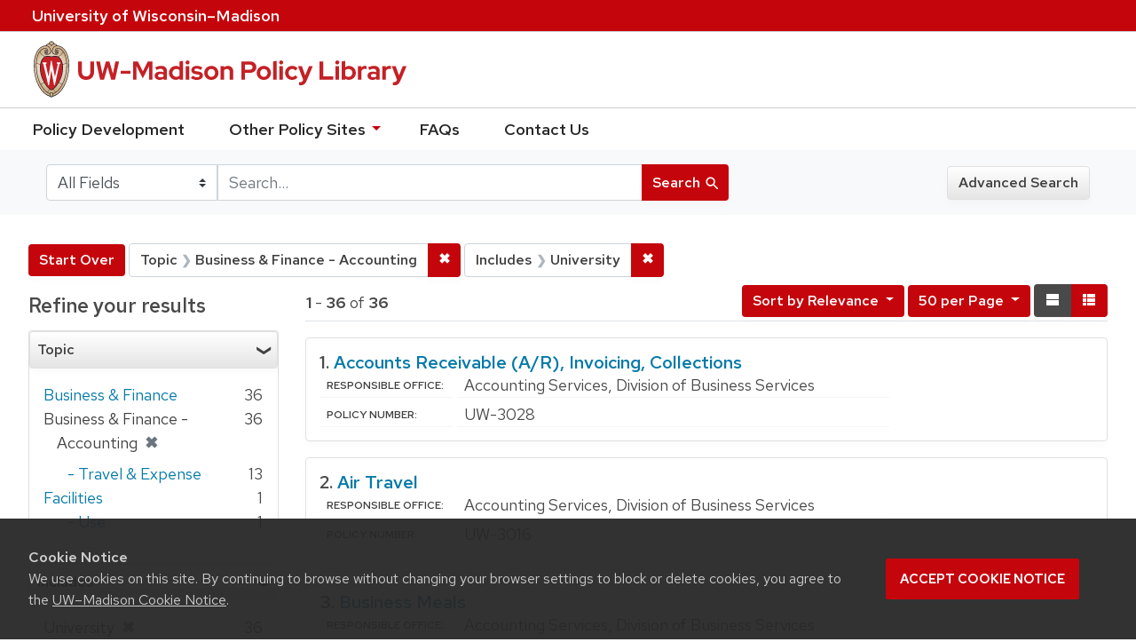

--- FILE ---
content_type: text/html; charset=utf-8
request_url: https://policy.wisc.edu/?f%5Bcategory_ssim%5D%5B%5D=Business+%26+Finance+-+Accounting&f%5Bpolicyscope_ssim%5D%5B%5D=University&per_page=50&q=&search_field=all_fields&sort=score+desc%2C+policytitle_ssi+asc
body_size: 55258
content:

<!DOCTYPE html>
<html class="no-js" lang="en">
  <head>
    <meta charset="utf-8">
    <meta http-equiv="Content-Type" content="text/html; charset=utf-8">
    <meta name="viewport" content="width=device-width, initial-scale=1, shrink-to-fit=no">
    <meta http-equiv="X-UA-Compatible" content="IE=edge">
    <title>Topic: Business &amp; Finance - Accounting / Includes: University - UW-Madison Policy Library Search Results</title>
    <link href="https://policy.wisc.edu/library/opensearch.xml" title="UW-Madison Policy Library" type="application/opensearchdescription+xml" rel="search" />
    <link rel="shortcut icon" type="image/x-icon" href="/assets/favicon-c706bf580891af91f8e187e953cf4daed10e1f2df0e20e627f3729c77d0cbc53.ico" />
    <link href="https://fonts.googleapis.com/icon?family=Material+Icons" rel="stylesheet">
    <link rel="stylesheet" crossorigin href="https://cdn.wisc.cloud/fonts/uw-rh/fonts-woff2.0.0.1.css">
    <link rel="stylesheet" media="all" href="/assets/application-6fbb13c2047d9296329fe3f63bb3c7874811807675deef9e78a3f4def9f0158b.css" />
    <script src="/assets/application-58c7e1ba8818f8859bdb2072b8f925105e0acdbf8c7c938258b44bef2cd3e6d4.js"></script>
    <meta name="csrf-param" content="authenticity_token" />
<meta name="csrf-token" content="ZwNrDr8Wl4jacrVMNgFu5JXpgRemC6kN1ewOCMX7FrByUSo6MisH7dK/3bdNNyCcUCkaRBLE2fDz75L/qSplTA==" />
      <meta name="totalResults" content="36" />
<meta name="startIndex" content="0" />
<meta name="itemsPerPage" content="50" />

  <link rel="alternate" type="application/rss+xml" title="RSS for results" href="/library.rss?f%5Bcategory_ssim%5D%5B%5D=Business+%26+Finance+-+Accounting&amp;f%5Bpolicyscope_ssim%5D%5B%5D=University&amp;per_page=50&amp;q=&amp;search_field=all_fields&amp;sort=score+desc%2C+policytitle_ssi+asc" />
  <link rel="alternate" type="application/atom+xml" title="Atom for results" href="/library.atom?f%5Bcategory_ssim%5D%5B%5D=Business+%26+Finance+-+Accounting&amp;f%5Bpolicyscope_ssim%5D%5B%5D=University&amp;per_page=50&amp;q=&amp;search_field=all_fields&amp;sort=score+desc%2C+policytitle_ssi+asc" />
  <link rel="alternate" type="application/json" title="JSON" href="/library.json?f%5Bcategory_ssim%5D%5B%5D=Business+%26+Finance+-+Accounting&amp;f%5Bpolicyscope_ssim%5D%5B%5D=University&amp;per_page=50&amp;q=&amp;search_field=all_fields&amp;sort=score+desc%2C+policytitle_ssi+asc" />

      <script async src="https://www.googletagmanager.com/gtag/js?id=G-8GY8VWD8T5"></script>
      <script src="https://cdn.wisc.cloud/cookie-consent/uwcookieconsent.min.js"></script>
      <script>
        window.dataLayer = window.dataLayer || [];
        function gtag(){dataLayer.push(arguments);}
        gtag('js', new Date());
        gtag('config', 'G-8GY8VWD8T5', {'cookie_domain': 'policy.wisc.edu'});
      </script>
  </head>
  <body class="blacklight-catalog blacklight-catalog-index">
    <div id="skip-link">
      <a class="element-invisible element-focusable rounded-bottom py-2 px-3" data-turbolinks="false" href="#search_field">Skip to search</a>
      <a class="element-invisible element-focusable rounded-bottom py-2 px-3" data-turbolinks="false" href="#main-container">Skip to main content</a>
          <a class="element-invisible element-focusable rounded-bottom py-2 px-3" data-turbolinks="false" href="#documents">Skip to first result</a>

    </div>
    <nav class="navbar navbar-expand-md navbar-dark bg-dark topbar" role="navigation" aria-label="Utility menu">
  <div class="container">
    <a href="http://www.wisc.edu">University <span>of</span> Wisconsin–Madison</a>
  </div>
</nav>

<div id="mobile_nav" role="navigation" aria-hidden="false" aria-selected="true">
    <h1>UW&ndash;Madison Privacy Library</h1>
<nav>
    <ul>
        <li><a href="https://development.policy.wisc.edu">Policy Development</a></li>
        <li><a id="sub_nav" href='#' aria-expanded="false" aria-controls="sub_menu">Other Policy Sites <span class='material-icons'>chevron_right</span></a>
            <ul id="sub_menu">
                <li><a id="back_nav" href='#'><span class='material-icons'>chevron_left</span>Back</a>
                <li><a href="https://docs.legis.wisconsin.gov/statutes/statutes/36">Wisconsin Statutes</a></li>
                <li><a href="https://docs.legis.wisconsin.gov/code/admin_code/uws">University of Wisconsin System (UWS) Administrative Code</a></li>
                <li><a href="https://www.wisconsin.edu/regents/policies/">UW System Board of Regents Policies</a></li>
                <li><a href="https://www.wisconsin.edu/uw-policies/uw-system-administrative-policies/">UW System Administrative Policies &amp; Procedures</a></li>
            </ul>
        </li>
        <li><a href="https://development.policy.wisc.edu/frequently-asked-questions-faqs/">FAQs</a></li>
        <li><a href="https://development.policy.wisc.edu/contact-us/">Contact Us</a></li>
    </ul>
</nav>
</div>

<div class="main_nav logo-crest">
    <div id="mobile_overlay"></div>
    <div class="app_header container">
      <button id="menu_btn" aria-label="Hide/Show Site Menu" aria-expanded="false" aria-controls="mobile_nav"><span class="material-icons">menu</span></button>
      <h1 class="primary_logo"><a data-turbolinks="false" href="/"> 
          <span class="hide_text">UW-Madison Policy Library</span>
          <img alt="" src="/assets/policy_library-97345ea6a79605aad32036b2980be25d8f5a3855bce5384f1dfc78d817c68aa7.svg" />
</a>      </h1>
    </div>
</div>
<!--Left blank to remove login button-->
<nav class="nav_links">
    <ul>
        <li><a href="https://development.policy.wisc.edu">Policy Development</a></li>
        <li>
            <ul id="other-policy-menu" class="drop-menu">
                <li class="menu">
                <a aria-haspopup="true" href="#">Other Policy Sites <svg xmlns="http://www.w3.org/2000/svg" height="20" width="20"><path d="M0 0h24v24H0z" fill="none"/><path d="M7 10l5 5 5-5z"/></svg></a>
                <ul class="submenu" aria-label="submenu">
                    <li><a href="https://docs.legis.wisconsin.gov/statutes/statutes/36">Wisconsin Statutes</a></li>
                    <li><a href="https://docs.legis.wisconsin.gov/code/admin_code/uws">University of Wisconsin System (UWS) Administrative Code</a></li>
                    <li><a href="https://www.wisconsin.edu/regents/policies/">UW System Board of Regents Policies</a></li>
                    <li><a href="https://www.wisconsin.edu/uw-policies/uw-system-administrative-policies/">UW System Administrative Policies &amp; Procedures</a></li>
                </ul>
                </li>
            </ul>
        </li>
        <li><a href="https://development.policy.wisc.edu/frequently-asked-questions-faqs/">FAQs</a></li>
        <li><a href="https://development.policy.wisc.edu/contact-us/">Contact Us</a></li>
    </ul>
</nav>

<div class="navbar-search navbar navbar-light bg-light" role="navigation">
  <div class="container">
    
  <form class="search-query-form" role="search" action="https://policy.wisc.edu/" accept-charset="UTF-8" method="get"><input name="utf8" type="hidden" value="&#x2713;" />
    <input type="hidden" name="f[category_ssim][]" value="Business &amp; Finance - Accounting" />
<input type="hidden" name="f[policyscope_ssim][]" value="University" />
<input type="hidden" name="per_page" value="50" />
<input type="hidden" name="sort" value="score desc, policytitle_ssi asc" />
      <label for="search_field" class="sr-only">Search in</label>
    <div class="input-group">
          <select name="search_field" id="search_field" title="Targeted search options" class="custom-select search-field"><option value="all fields">All Fields</option>
<option value="title">Title</option>
<option value="policy details">Policy Details</option>
<option value="policy number">Policy Number</option>
<option value="responsible office">Responsible Office</option></select>

      <label for="q" class="sr-only">search for</label>
      <input type="text" name="q" id="q" value="" placeholder="Search..." class="search-q q form-control rounded-0" data-autocomplete-enabled="false" data-autocomplete-path="/library/suggest" />

      <span class="input-group-append">
        <button type="submit" class="btn btn-primary search-btn" id="search">
          <span class="submit-search-text">Search</span>
          <span class="blacklight-icons" aria-hidden="true"><?xml version="1.0"?>
<svg width="24" height="24" viewBox="0 0 20 20" role="img" aria-label="search icon">
  <path fill="none" d="M0 0h24v24H0V0z"/>
  <path d="M15.5 14h-.79l-.28-.27C15.41 12.59 16 11.11 16 9.5 16 5.91 13.09 3 9.5 3S3 5.91 3 9.5 5.91 16 9.5 16c1.61 0 3.09-.59 4.23-1.57l.27.28v.79l5 4.99L20.49 19l-4.99-5zm-6 0C7.01 14 5 11.99 5 9.5S7.01 5 9.5 5 14 7.01 14 9.5 11.99 14 9.5 14z"/>
</svg>
</span>
        </button>
      </span>
    </div>
</form>  <div>
    <a class="advanced_search btn btn-secondary" href="/advanced">Advanced Search</a>
  </div>

  </div>
</div>

  <main id="main-container" class="container" role="main" aria-label="Main content">
      <h1 class="sr-only top-content-title">Search</h1>

    <div id="appliedParams" class="clearfix constraints-container">
    <h2 class="sr-only">Search Constraints</h2>

    <a class="catalog_startOverLink btn btn-primary" href="/">Start Over</a>
    <span class="constraints-label sr-only">You searched for:</span>
    
<span class="btn-group applied-filter constraint filter filter-category_ssim">
  <span class="constraint-value btn btn-outline-secondary btn-disabled">
      <span class="filter-name">Topic</span>
      <span class="filter-value" title="Business &amp;amp; Finance - Accounting">Business &amp; Finance - Accounting</span>
  </span>

    <a class="btn btn-outline-secondary remove" href="/?f%5Bpolicyscope_ssim%5D%5B%5D=University&amp;per_page=50&amp;q=&amp;search_field=all_fields&amp;sort=score+desc%2C+policytitle_ssi+asc"><span class="remove-icon">✖</span><span class="sr-only">Remove constraint Topic: Business &amp; Finance - Accounting</span></a>
</span>


<span class="btn-group applied-filter constraint filter filter-policyscope_ssim">
  <span class="constraint-value btn btn-outline-secondary btn-disabled">
      <span class="filter-name">Includes</span>
      <span class="filter-value" title="University">University</span>
  </span>

    <a class="btn btn-outline-secondary remove" href="/?f%5Bcategory_ssim%5D%5B%5D=Business+%26+Finance+-+Accounting&amp;per_page=50&amp;q=&amp;search_field=all_fields&amp;sort=score+desc%2C+policytitle_ssi+asc"><span class="remove-icon">✖</span><span class="sr-only">Remove constraint Includes: University</span></a>
</span>

  </div>



    <div class="row">
  <div class="col-md-12">
    <div id="main-flashes">
      <div class="flash_messages">
</div>

    </div>
  </div>
</div>


    <div class="row">
          <section id="content" class="col-lg-9 order-last" aria-label="search results">
      
  




<div id="sortAndPerPage" class="sort-pagination clearfix">
      <div class="page-links">
      <span class="page-entries">
        <strong>1</strong> - <strong>36</strong> of <strong>36</strong>
      </span>
    </div> 

  <div class="search-widgets float-md-right"><div id="sort-dropdown" class="sort-dropdown btn-group">
  <button type="button" class="btn btn-outline-secondary dropdown-toggle" data-toggle="dropdown" aria-expanded="false">
      Sort<span class="d-none d-sm-inline"> by Relevance</span> <span class="caret"></span>
  </button>

  <div class="dropdown-menu" role="menu">
      <a class="dropdown-item" href="/?f%5Bcategory_ssim%5D%5B%5D=Business+%26+Finance+-+Accounting&amp;f%5Bpolicyscope_ssim%5D%5B%5D=University&amp;per_page=50&amp;q=&amp;search_field=all_fields&amp;sort=score+desc%2C+policytitle_ssi+asc">Relevance</a>
      <a class="dropdown-item" href="/?f%5Bcategory_ssim%5D%5B%5D=Business+%26+Finance+-+Accounting&amp;f%5Bpolicyscope_ssim%5D%5B%5D=University&amp;per_page=50&amp;q=&amp;search_field=all_fields&amp;sort=policytitle_ssi+asc%2C+effectivedate_dtsi+desc">Title</a>
      <a class="dropdown-item" href="/?f%5Bcategory_ssim%5D%5B%5D=Business+%26+Finance+-+Accounting&amp;f%5Bpolicyscope_ssim%5D%5B%5D=University&amp;per_page=50&amp;q=&amp;search_field=all_fields&amp;sort=policynumber_is+asc">Policy number</a>
  </div>
</div>

<span class="sr-only">Number of results to display per page</span>
<div id="per_page-dropdown" class="per-page-dropdown btn-group">
  <button type="button" class="btn btn-outline-secondary dropdown-toggle" data-toggle="dropdown" aria-expanded="false">
    50 per Page <span class="caret"></span>
  </button>
  <div class="dropdown-menu dropdown-menu-right" role="menu">
      <a class="dropdown-item" href="/?f%5Bcategory_ssim%5D%5B%5D=Business+%26+Finance+-+Accounting&amp;f%5Bpolicyscope_ssim%5D%5B%5D=University&amp;per_page=10&amp;q=&amp;search_field=all_fields&amp;sort=score+desc%2C+policytitle_ssi+asc">10<span class="sr-only"> per Page</span></a>
      <a class="dropdown-item" href="/?f%5Bcategory_ssim%5D%5B%5D=Business+%26+Finance+-+Accounting&amp;f%5Bpolicyscope_ssim%5D%5B%5D=University&amp;per_page=20&amp;q=&amp;search_field=all_fields&amp;sort=score+desc%2C+policytitle_ssi+asc">20<span class="sr-only"> per Page</span></a>
      <a class="dropdown-item" href="/?f%5Bcategory_ssim%5D%5B%5D=Business+%26+Finance+-+Accounting&amp;f%5Bpolicyscope_ssim%5D%5B%5D=University&amp;per_page=50&amp;q=&amp;search_field=all_fields&amp;sort=score+desc%2C+policytitle_ssi+asc">50<span class="sr-only"> per Page</span></a>
      <a class="dropdown-item" href="/?f%5Bcategory_ssim%5D%5B%5D=Business+%26+Finance+-+Accounting&amp;f%5Bpolicyscope_ssim%5D%5B%5D=University&amp;per_page=100&amp;q=&amp;search_field=all_fields&amp;sort=score+desc%2C+policytitle_ssi+asc">100<span class="sr-only"> per Page</span></a>
  </div>
</div>

<div class="view-type">
  <span class="sr-only">View results as: </span>
  <div class="view-type-group btn-group">
      <a title="Normal" class="btn btn-outline-secondary view-type-list active" href="/?f%5Bcategory_ssim%5D%5B%5D=Business+%26+Finance+-+Accounting&amp;f%5Bpolicyscope_ssim%5D%5B%5D=University&amp;per_page=50&amp;q=&amp;search_field=all_fields&amp;sort=score+desc%2C+policytitle_ssi+asc&amp;view=list">
        <span class="blacklight-icons"><?xml version="1.0"?>
<svg height="24" width="24" role="img" aria-label="change to list view">
  <path d="M0 0h24v24H0z" fill="none"/>
  <path d="M4 18h17v-6H4v6zM4 5v6h17V5H4z"/>
</svg>
</span>
        <span class="caption">Normal</span>
</a>      <a title="Compact" class="btn btn-outline-secondary view-type-brief " href="/?f%5Bcategory_ssim%5D%5B%5D=Business+%26+Finance+-+Accounting&amp;f%5Bpolicyscope_ssim%5D%5B%5D=University&amp;per_page=50&amp;q=&amp;search_field=all_fields&amp;sort=score+desc%2C+policytitle_ssi+asc&amp;view=brief">
        <span class="blacklight-icons"><?xml version="1.0"?>
<svg height="24" width="24" role="img" aria-label="change to brief view">
  <path d="M0 0h24v24H0z" fill="none"/>
  <path d="M4 14h4v-4H4v4zm0 5h4v-4H4v4zM4 9h4V5H4v4zm5 5h12v-4H9v4zm0 5h12v-4H9v4zM9 5v4h12V5H9z"/>
</svg>
</span>
        <span class="caption">Compact</span>
</a>  </div>
</div>
</div>
</div>


<h2 class="sr-only">Search Results</h2>

  <div id="documents" class="documents-list">
  <article class="article blacklight-catalog document-position-0 document-list" data-document-counter="0" itemscope itemtype="http://schema.org/Thing">
  <header class="documentHeader row">

  <h3 class="index_title document-title-heading col-md-12">
      <span class="document-counter">
        1. 
      </span>
    <a data-context-href="/library/UW-3028/track?counter=1&amp;per_page=50&amp;search_id=249997683" href="/library/UW-3028">Accounts Receivable (A/R), Invoicing, Collections</a>
  </h3>

  

</header>


<dl class="document-metadata dl-invert row">

	    <dt class="blacklight-responsibleoffice_tesi">Responsible Office:</dt>
	    <dd class="blacklight-responsibleoffice_tesi">Accounting Services, Division of Business Services</dd>
	    <dt class="blacklight-policynumberdisplay_ss">Policy Number:</dt>
	    <dd class="blacklight-policynumberdisplay_ss">UW-3028</dd>

</dl>

</article><article class="article blacklight-catalog document-position-1 document-list" data-document-counter="1" itemscope itemtype="http://schema.org/Thing">
  <header class="documentHeader row">

  <h3 class="index_title document-title-heading col-md-12">
      <span class="document-counter">
        2. 
      </span>
    <a data-context-href="/library/UW-3016/track?counter=2&amp;per_page=50&amp;search_id=249997683" href="/library/UW-3016">Air Travel</a>
  </h3>

  

</header>


<dl class="document-metadata dl-invert row">

	    <dt class="blacklight-responsibleoffice_tesi">Responsible Office:</dt>
	    <dd class="blacklight-responsibleoffice_tesi">Accounting Services, Division of Business Services</dd>
	    <dt class="blacklight-policynumberdisplay_ss">Policy Number:</dt>
	    <dd class="blacklight-policynumberdisplay_ss">UW-3016</dd>

</dl>

</article><article class="article blacklight-catalog document-position-2 document-list" data-document-counter="2" itemscope itemtype="http://schema.org/Thing">
  <header class="documentHeader row">

  <h3 class="index_title document-title-heading col-md-12">
      <span class="document-counter">
        3. 
      </span>
    <a data-context-href="/library/UW-3039/track?counter=3&amp;per_page=50&amp;search_id=249997683" href="/library/UW-3039">Business Meals</a>
  </h3>

  

</header>


<dl class="document-metadata dl-invert row">

	    <dt class="blacklight-responsibleoffice_tesi">Responsible Office:</dt>
	    <dd class="blacklight-responsibleoffice_tesi">Accounting Services, Division of Business Services</dd>
	    <dt class="blacklight-policynumberdisplay_ss">Policy Number:</dt>
	    <dd class="blacklight-policynumberdisplay_ss">UW-3039</dd>

</dl>

</article><article class="article blacklight-catalog document-position-3 document-list" data-document-counter="3" itemscope itemtype="http://schema.org/Thing">
  <header class="documentHeader row">

  <h3 class="index_title document-title-heading col-md-12">
      <span class="document-counter">
        4. 
      </span>
    <a data-context-href="/library/UW-3008/track?counter=4&amp;per_page=50&amp;search_id=249997683" href="/library/UW-3008">Capital Equipment</a>
  </h3>

  

</header>


<dl class="document-metadata dl-invert row">

	    <dt class="blacklight-responsibleoffice_tesi">Responsible Office:</dt>
	    <dd class="blacklight-responsibleoffice_tesi">Accounting Services, Division of Business Services</dd>
	    <dt class="blacklight-policynumberdisplay_ss">Policy Number:</dt>
	    <dd class="blacklight-policynumberdisplay_ss">UW-3008</dd>

</dl>

</article><article class="article blacklight-catalog document-position-4 document-list" data-document-counter="4" itemscope itemtype="http://schema.org/Thing">
  <header class="documentHeader row">

  <h3 class="index_title document-title-heading col-md-12">
      <span class="document-counter">
        5. 
      </span>
    <a data-context-href="/library/UW-3025/track?counter=5&amp;per_page=50&amp;search_id=249997683" href="/library/UW-3025">Cash Advances</a>
  </h3>

  

</header>


<dl class="document-metadata dl-invert row">

	    <dt class="blacklight-responsibleoffice_tesi">Responsible Office:</dt>
	    <dd class="blacklight-responsibleoffice_tesi">Accounting Services, Division of Business Services</dd>
	    <dt class="blacklight-policynumberdisplay_ss">Policy Number:</dt>
	    <dd class="blacklight-policynumberdisplay_ss">UW-3025</dd>

</dl>

</article><article class="article blacklight-catalog document-position-5 document-list" data-document-counter="5" itemscope itemtype="http://schema.org/Thing">
  <header class="documentHeader row">

  <h3 class="index_title document-title-heading col-md-12">
      <span class="document-counter">
        6. 
      </span>
    <a data-context-href="/library/UW-3007/track?counter=6&amp;per_page=50&amp;search_id=249997683" href="/library/UW-3007">Check Distribution</a>
  </h3>

  

</header>


<dl class="document-metadata dl-invert row">

	    <dt class="blacklight-responsibleoffice_tesi">Responsible Office:</dt>
	    <dd class="blacklight-responsibleoffice_tesi">Accounting Services, Division of Business Services</dd>
	    <dt class="blacklight-policynumberdisplay_ss">Policy Number:</dt>
	    <dd class="blacklight-policynumberdisplay_ss">UW-3007</dd>

</dl>

</article><article class="article blacklight-catalog document-position-6 document-list" data-document-counter="6" itemscope itemtype="http://schema.org/Thing">
  <header class="documentHeader row">

  <h3 class="index_title document-title-heading col-md-12">
      <span class="document-counter">
        7. 
      </span>
    <a data-context-href="/library/UW-3035/track?counter=7&amp;per_page=50&amp;search_id=249997683" href="/library/UW-3035">Cost Transfer Request (Non-Salary) Non-Grant – Any Fund Except 133 and 144</a>
  </h3>

  

</header>


<dl class="document-metadata dl-invert row">

	    <dt class="blacklight-responsibleoffice_tesi">Responsible Office:</dt>
	    <dd class="blacklight-responsibleoffice_tesi">Accounting Services, Division of Business Services</dd>
	    <dt class="blacklight-policynumberdisplay_ss">Policy Number:</dt>
	    <dd class="blacklight-policynumberdisplay_ss">UW-3035</dd>

</dl>

</article><article class="article blacklight-catalog document-position-7 document-list" data-document-counter="7" itemscope itemtype="http://schema.org/Thing">
  <header class="documentHeader row">

  <h3 class="index_title document-title-heading col-md-12">
      <span class="document-counter">
        8. 
      </span>
    <a data-context-href="/library/UW-3012/track?counter=8&amp;per_page=50&amp;search_id=249997683" href="/library/UW-3012">Custodian Funds</a>
  </h3>

  

</header>


<dl class="document-metadata dl-invert row">

	    <dt class="blacklight-responsibleoffice_tesi">Responsible Office:</dt>
	    <dd class="blacklight-responsibleoffice_tesi">Accounting Services, Division of Business Services</dd>
	    <dt class="blacklight-policynumberdisplay_ss">Policy Number:</dt>
	    <dd class="blacklight-policynumberdisplay_ss">UW-3012</dd>

</dl>

</article><article class="article blacklight-catalog document-position-8 document-list" data-document-counter="8" itemscope itemtype="http://schema.org/Thing">
  <header class="documentHeader row">

  <h3 class="index_title document-title-heading col-md-12">
      <span class="document-counter">
        9. 
      </span>
    <a data-context-href="/library/UW-3032/track?counter=9&amp;per_page=50&amp;search_id=249997683" href="/library/UW-3032">Deferred Revenue – Future-Year Revenue</a>
  </h3>

  

</header>


<dl class="document-metadata dl-invert row">

	    <dt class="blacklight-responsibleoffice_tesi">Responsible Office:</dt>
	    <dd class="blacklight-responsibleoffice_tesi">Accounting Services, Division of Business Services</dd>
	    <dt class="blacklight-policynumberdisplay_ss">Policy Number:</dt>
	    <dd class="blacklight-policynumberdisplay_ss">UW-3032</dd>

</dl>

</article><article class="article blacklight-catalog document-position-9 document-list" data-document-counter="9" itemscope itemtype="http://schema.org/Thing">
  <header class="documentHeader row">

  <h3 class="index_title document-title-heading col-md-12">
      <span class="document-counter">
        10. 
      </span>
    <a data-context-href="/library/UW-3004/track?counter=10&amp;per_page=50&amp;search_id=249997683" href="/library/UW-3004">Exceptional Expenditures Using 133/144 Funds</a>
  </h3>

  

</header>


<dl class="document-metadata dl-invert row">

	    <dt class="blacklight-responsibleoffice_tesi">Responsible Office:</dt>
	    <dd class="blacklight-responsibleoffice_tesi">Accounting Services, Division of Business Services</dd>
	    <dt class="blacklight-policynumberdisplay_ss">Policy Number:</dt>
	    <dd class="blacklight-policynumberdisplay_ss">UW-3004</dd>

</dl>

</article><article class="article blacklight-catalog document-position-10 document-list" data-document-counter="10" itemscope itemtype="http://schema.org/Thing">
  <header class="documentHeader row">

  <h3 class="index_title document-title-heading col-md-12">
      <span class="document-counter">
        11. 
      </span>
    <a data-context-href="/library/UW-3024/track?counter=11&amp;per_page=50&amp;search_id=249997683" href="/library/UW-3024">Expense Reimbursement</a>
  </h3>

  

</header>


<dl class="document-metadata dl-invert row">

	    <dt class="blacklight-responsibleoffice_tesi">Responsible Office:</dt>
	    <dd class="blacklight-responsibleoffice_tesi">Accounting Services, Division of Business Services</dd>
	    <dt class="blacklight-policynumberdisplay_ss">Policy Number:</dt>
	    <dd class="blacklight-policynumberdisplay_ss">UW-3024</dd>

</dl>

</article><article class="article blacklight-catalog document-position-11 document-list" data-document-counter="11" itemscope itemtype="http://schema.org/Thing">
  <header class="documentHeader row">

  <h3 class="index_title document-title-heading col-md-12">
      <span class="document-counter">
        12. 
      </span>
    <a data-context-href="/library/UW-3027/track?counter=12&amp;per_page=50&amp;search_id=249997683" href="/library/UW-3027">Gift Cards</a>
  </h3>

  

</header>


<dl class="document-metadata dl-invert row">

	    <dt class="blacklight-responsibleoffice_tesi">Responsible Office:</dt>
	    <dd class="blacklight-responsibleoffice_tesi">Accounting Services, Division of Business Services</dd>
	    <dt class="blacklight-policynumberdisplay_ss">Policy Number:</dt>
	    <dd class="blacklight-policynumberdisplay_ss">UW-3027</dd>

</dl>

</article><article class="article blacklight-catalog document-position-12 document-list" data-document-counter="12" itemscope itemtype="http://schema.org/Thing">
  <header class="documentHeader row">

  <h3 class="index_title document-title-heading col-md-12">
      <span class="document-counter">
        13. 
      </span>
    <a data-context-href="/library/UW-3010/track?counter=13&amp;per_page=50&amp;search_id=249997683" href="/library/UW-3010">Gift Funds</a>
  </h3>

  

</header>


<dl class="document-metadata dl-invert row">

	    <dt class="blacklight-responsibleoffice_tesi">Responsible Office:</dt>
	    <dd class="blacklight-responsibleoffice_tesi">Accounting Services, Division of Business Services</dd>
	    <dt class="blacklight-policynumberdisplay_ss">Policy Number:</dt>
	    <dd class="blacklight-policynumberdisplay_ss">UW-3010</dd>

</dl>

</article><article class="article blacklight-catalog document-position-13 document-list" data-document-counter="13" itemscope itemtype="http://schema.org/Thing">
  <header class="documentHeader row">

  <h3 class="index_title document-title-heading col-md-12">
      <span class="document-counter">
        14. 
      </span>
    <a data-context-href="/library/UW-3009/track?counter=14&amp;per_page=50&amp;search_id=249997683" href="/library/UW-3009">Gifts in Kind</a>
  </h3>

  

</header>


<dl class="document-metadata dl-invert row">

	    <dt class="blacklight-responsibleoffice_tesi">Responsible Office:</dt>
	    <dd class="blacklight-responsibleoffice_tesi">Accounting Services, Division of Business Services</dd>
	    <dt class="blacklight-policynumberdisplay_ss">Policy Number:</dt>
	    <dd class="blacklight-policynumberdisplay_ss">UW-3009</dd>

</dl>

</article><article class="article blacklight-catalog document-position-14 document-list" data-document-counter="14" itemscope itemtype="http://schema.org/Thing">
  <header class="documentHeader row">

  <h3 class="index_title document-title-heading col-md-12">
      <span class="document-counter">
        15. 
      </span>
    <a data-context-href="/library/UW-3022/track?counter=15&amp;per_page=50&amp;search_id=249997683" href="/library/UW-3022">International Travel Expenses</a>
  </h3>

  

</header>


<dl class="document-metadata dl-invert row">

	    <dt class="blacklight-responsibleoffice_tesi">Responsible Office:</dt>
	    <dd class="blacklight-responsibleoffice_tesi">Accounting Services, Division of Business Services</dd>
	    <dt class="blacklight-policynumberdisplay_ss">Policy Number:</dt>
	    <dd class="blacklight-policynumberdisplay_ss">UW-3022</dd>

</dl>

</article><article class="article blacklight-catalog document-position-15 document-list" data-document-counter="15" itemscope itemtype="http://schema.org/Thing">
  <header class="documentHeader row">

  <h3 class="index_title document-title-heading col-md-12">
      <span class="document-counter">
        16. 
      </span>
    <a data-context-href="/library/UW-3017/track?counter=16&amp;per_page=50&amp;search_id=249997683" href="/library/UW-3017">Lodging</a>
  </h3>

  

</header>


<dl class="document-metadata dl-invert row">

	    <dt class="blacklight-responsibleoffice_tesi">Responsible Office:</dt>
	    <dd class="blacklight-responsibleoffice_tesi">Accounting Services, Division of Business Services</dd>
	    <dt class="blacklight-policynumberdisplay_ss">Policy Number:</dt>
	    <dd class="blacklight-policynumberdisplay_ss">UW-3017</dd>

</dl>

</article><article class="article blacklight-catalog document-position-16 document-list" data-document-counter="16" itemscope itemtype="http://schema.org/Thing">
  <header class="documentHeader row">

  <h3 class="index_title document-title-heading col-md-12">
      <span class="document-counter">
        17. 
      </span>
    <a data-context-href="/library/UW-3020/track?counter=17&amp;per_page=50&amp;search_id=249997683" href="/library/UW-3020">Long-Distance Ground and Local Transportation</a>
  </h3>

  

</header>


<dl class="document-metadata dl-invert row">

	    <dt class="blacklight-responsibleoffice_tesi">Responsible Office:</dt>
	    <dd class="blacklight-responsibleoffice_tesi">Accounting Services, Division of Business Services</dd>
	    <dt class="blacklight-policynumberdisplay_ss">Policy Number:</dt>
	    <dd class="blacklight-policynumberdisplay_ss">UW-3020</dd>

</dl>

</article><article class="article blacklight-catalog document-position-17 document-list" data-document-counter="17" itemscope itemtype="http://schema.org/Thing">
  <header class="documentHeader row">

  <h3 class="index_title document-title-heading col-md-12">
      <span class="document-counter">
        18. 
      </span>
    <a data-context-href="/library/UW-3018/track?counter=18&amp;per_page=50&amp;search_id=249997683" href="/library/UW-3018">Meals and Incidentals</a>
  </h3>

  

</header>


<dl class="document-metadata dl-invert row">

	    <dt class="blacklight-responsibleoffice_tesi">Responsible Office:</dt>
	    <dd class="blacklight-responsibleoffice_tesi">Accounting Services, Division of Business Services</dd>
	    <dt class="blacklight-policynumberdisplay_ss">Policy Number:</dt>
	    <dd class="blacklight-policynumberdisplay_ss">UW-3018</dd>

</dl>

</article><article class="article blacklight-catalog document-position-18 document-list" data-document-counter="18" itemscope itemtype="http://schema.org/Thing">
  <header class="documentHeader row">

  <h3 class="index_title document-title-heading col-md-12">
      <span class="document-counter">
        19. 
      </span>
    <a data-context-href="/library/UW-3026/track?counter=19&amp;per_page=50&amp;search_id=249997683" href="/library/UW-3026">Non-Payable/Non-Reimbursable Expenses</a>
  </h3>

  

</header>


<dl class="document-metadata dl-invert row">

	    <dt class="blacklight-responsibleoffice_tesi">Responsible Office:</dt>
	    <dd class="blacklight-responsibleoffice_tesi">Accounting Services, Division of Business Services</dd>
	    <dt class="blacklight-policynumberdisplay_ss">Policy Number:</dt>
	    <dd class="blacklight-policynumberdisplay_ss">UW-3026</dd>

</dl>

</article><article class="article blacklight-catalog document-position-19 document-list" data-document-counter="19" itemscope itemtype="http://schema.org/Thing">
  <header class="documentHeader row">

  <h3 class="index_title document-title-heading col-md-12">
      <span class="document-counter">
        20. 
      </span>
    <a data-context-href="/library/UW-3036/track?counter=20&amp;per_page=50&amp;search_id=249997683" href="/library/UW-3036">Non-Sponsored Projects</a>
  </h3>

  

</header>


<dl class="document-metadata dl-invert row">

	    <dt class="blacklight-responsibleoffice_tesi">Responsible Office:</dt>
	    <dd class="blacklight-responsibleoffice_tesi">Accounting Services, Division of Business Services</dd>
	    <dt class="blacklight-policynumberdisplay_ss">Policy Number:</dt>
	    <dd class="blacklight-policynumberdisplay_ss">UW-3036</dd>

</dl>

</article><article class="article blacklight-catalog document-position-20 document-list" data-document-counter="20" itemscope itemtype="http://schema.org/Thing">
  <header class="documentHeader row">

  <h3 class="index_title document-title-heading col-md-12">
      <span class="document-counter">
        21. 
      </span>
    <a data-context-href="/library/UW-3031/track?counter=21&amp;per_page=50&amp;search_id=249997683" href="/library/UW-3031">Payment Card Merchant Services and Payment Card Industry (PCI) Compliance</a>
  </h3>

  

</header>


<dl class="document-metadata dl-invert row">

	    <dt class="blacklight-responsibleoffice_tesi">Responsible Office:</dt>
	    <dd class="blacklight-responsibleoffice_tesi">Accounting Services, Division of Business Services</dd>
	    <dt class="blacklight-policynumberdisplay_ss">Policy Number:</dt>
	    <dd class="blacklight-policynumberdisplay_ss">UW-3031</dd>

</dl>

</article><article class="article blacklight-catalog document-position-21 document-list" data-document-counter="21" itemscope itemtype="http://schema.org/Thing">
  <header class="documentHeader row">

  <h3 class="index_title document-title-heading col-md-12">
      <span class="document-counter">
        22. 
      </span>
    <a data-context-href="/library/UW-3023/track?counter=22&amp;per_page=50&amp;search_id=249997683" href="/library/UW-3023">Payment for Services, Travel, and Expense Reimbursement for Non-Employees</a>
  </h3>

  

</header>


<dl class="document-metadata dl-invert row">

	    <dt class="blacklight-responsibleoffice_tesi">Responsible Office:</dt>
	    <dd class="blacklight-responsibleoffice_tesi">Accounting Services, Division of Business Services</dd>
	    <dt class="blacklight-policynumberdisplay_ss">Policy Number:</dt>
	    <dd class="blacklight-policynumberdisplay_ss">UW-3023</dd>

</dl>

</article><article class="article blacklight-catalog document-position-22 document-list" data-document-counter="22" itemscope itemtype="http://schema.org/Thing">
  <header class="documentHeader row">

  <h3 class="index_title document-title-heading col-md-12">
      <span class="document-counter">
        23. 
      </span>
    <a data-context-href="/library/UW-3003/track?counter=23&amp;per_page=50&amp;search_id=249997683" href="/library/UW-3003">Payments to Individuals</a>
  </h3>

  

</header>


<dl class="document-metadata dl-invert row">

	    <dt class="blacklight-responsibleoffice_tesi">Responsible Office:</dt>
	    <dd class="blacklight-responsibleoffice_tesi">Accounting Services, Division of Business Services</dd>
	    <dt class="blacklight-policynumberdisplay_ss">Policy Number:</dt>
	    <dd class="blacklight-policynumberdisplay_ss">UW-3003</dd>

</dl>

</article><article class="article blacklight-catalog document-position-23 document-list" data-document-counter="23" itemscope itemtype="http://schema.org/Thing">
  <header class="documentHeader row">

  <h3 class="index_title document-title-heading col-md-12">
      <span class="document-counter">
        24. 
      </span>
    <a data-context-href="/library/UW-3005/track?counter=24&amp;per_page=50&amp;search_id=249997683" href="/library/UW-3005">Payments to Research Participants</a>
  </h3>

  

</header>


<dl class="document-metadata dl-invert row">

	    <dt class="blacklight-responsibleoffice_tesi">Responsible Office:</dt>
	    <dd class="blacklight-responsibleoffice_tesi">Accounting Services, Division of Business Services</dd>
	    <dt class="blacklight-policynumberdisplay_ss">Policy Number:</dt>
	    <dd class="blacklight-policynumberdisplay_ss">UW-3005</dd>

</dl>

</article><article class="article blacklight-catalog document-position-24 document-list" data-document-counter="24" itemscope itemtype="http://schema.org/Thing">
  <header class="documentHeader row">

  <h3 class="index_title document-title-heading col-md-12">
      <span class="document-counter">
        25. 
      </span>
    <a data-context-href="/library/UW-3013/track?counter=25&amp;per_page=50&amp;search_id=249997683" href="/library/UW-3013">Purchasing Cards</a>
  </h3>

  

</header>


<dl class="document-metadata dl-invert row">

	    <dt class="blacklight-responsibleoffice_tesi">Responsible Office:</dt>
	    <dd class="blacklight-responsibleoffice_tesi">Accounting Services, Division of Business Services</dd>
	    <dt class="blacklight-policynumberdisplay_ss">Policy Number:</dt>
	    <dd class="blacklight-policynumberdisplay_ss">UW-3013</dd>

</dl>

</article><article class="article blacklight-catalog document-position-25 document-list" data-document-counter="25" itemscope itemtype="http://schema.org/Thing">
  <header class="documentHeader row">

  <h3 class="index_title document-title-heading col-md-12">
      <span class="document-counter">
        26. 
      </span>
    <a data-context-href="/library/UW-3037/track?counter=26&amp;per_page=50&amp;search_id=249997683" href="/library/UW-3037">Records Retention Schedule</a>
  </h3>

  

</header>


<dl class="document-metadata dl-invert row">

	    <dt class="blacklight-responsibleoffice_tesi">Responsible Office:</dt>
	    <dd class="blacklight-responsibleoffice_tesi">Accounting Services, Division of Business Services</dd>
	    <dt class="blacklight-policynumberdisplay_ss">Policy Number:</dt>
	    <dd class="blacklight-policynumberdisplay_ss">UW-3037</dd>

</dl>

</article><article class="article blacklight-catalog document-position-26 document-list" data-document-counter="26" itemscope itemtype="http://schema.org/Thing">
  <header class="documentHeader row">

  <h3 class="index_title document-title-heading col-md-12">
      <span class="document-counter">
        27. 
      </span>
    <a data-context-href="/library/UW-3021/track?counter=27&amp;per_page=50&amp;search_id=249997683" href="/library/UW-3021">Registration Fees</a>
  </h3>

  

</header>


<dl class="document-metadata dl-invert row">

	    <dt class="blacklight-responsibleoffice_tesi">Responsible Office:</dt>
	    <dd class="blacklight-responsibleoffice_tesi">Accounting Services, Division of Business Services</dd>
	    <dt class="blacklight-policynumberdisplay_ss">Policy Number:</dt>
	    <dd class="blacklight-policynumberdisplay_ss">UW-3021</dd>

</dl>

</article><article class="article blacklight-catalog document-position-27 document-list" data-document-counter="27" itemscope itemtype="http://schema.org/Thing">
  <header class="documentHeader row">

  <h3 class="index_title document-title-heading col-md-12">
      <span class="document-counter">
        28. 
      </span>
    <a data-context-href="/library/UW-3029/track?counter=28&amp;per_page=50&amp;search_id=249997683" href="/library/UW-3029">Revenue Accounting</a>
  </h3>

  

</header>


<dl class="document-metadata dl-invert row">

	    <dt class="blacklight-responsibleoffice_tesi">Responsible Office:</dt>
	    <dd class="blacklight-responsibleoffice_tesi">Accounting Services, Division of Business Services</dd>
	    <dt class="blacklight-policynumberdisplay_ss">Policy Number:</dt>
	    <dd class="blacklight-policynumberdisplay_ss">UW-3029</dd>

</dl>

</article><article class="article blacklight-catalog document-position-28 document-list" data-document-counter="28" itemscope itemtype="http://schema.org/Thing">
  <header class="documentHeader row">

  <h3 class="index_title document-title-heading col-md-12">
      <span class="document-counter">
        29. 
      </span>
    <a data-context-href="/library/UW-3030/track?counter=29&amp;per_page=50&amp;search_id=249997683" href="/library/UW-3030">Revenue Producing Activities</a>
  </h3>

  

</header>


<dl class="document-metadata dl-invert row">

	    <dt class="blacklight-responsibleoffice_tesi">Responsible Office:</dt>
	    <dd class="blacklight-responsibleoffice_tesi">Accounting Services, Division of Business Services</dd>
	    <dt class="blacklight-policynumberdisplay_ss">Policy Number:</dt>
	    <dd class="blacklight-policynumberdisplay_ss">UW-3030</dd>

</dl>

</article><article class="article blacklight-catalog document-position-29 document-list" data-document-counter="29" itemscope itemtype="http://schema.org/Thing">
  <header class="documentHeader row">

  <h3 class="index_title document-title-heading col-md-12">
      <span class="document-counter">
        30. 
      </span>
    <a data-context-href="/library/UW-3014/track?counter=30&amp;per_page=50&amp;search_id=249997683" href="/library/UW-3014">Shared Liability Cards</a>
  </h3>

  

</header>


<dl class="document-metadata dl-invert row">

	    <dt class="blacklight-responsibleoffice_tesi">Responsible Office:</dt>
	    <dd class="blacklight-responsibleoffice_tesi">Accounting Services, Division of Business Services</dd>
	    <dt class="blacklight-policynumberdisplay_ss">Policy Number:</dt>
	    <dd class="blacklight-policynumberdisplay_ss">UW-3014</dd>

</dl>

</article><article class="article blacklight-catalog document-position-30 document-list" data-document-counter="30" itemscope itemtype="http://schema.org/Thing">
  <header class="documentHeader row">

  <h3 class="index_title document-title-heading col-md-12">
      <span class="document-counter">
        31. 
      </span>
    <a data-context-href="/library/UW-3033/track?counter=31&amp;per_page=50&amp;search_id=249997683" href="/library/UW-3033">Tax Exemption</a>
  </h3>

  

</header>


<dl class="document-metadata dl-invert row">

	    <dt class="blacklight-responsibleoffice_tesi">Responsible Office:</dt>
	    <dd class="blacklight-responsibleoffice_tesi">Accounting Services, Division of Business Services</dd>
	    <dt class="blacklight-policynumberdisplay_ss">Policy Number:</dt>
	    <dd class="blacklight-policynumberdisplay_ss">UW-3033</dd>

</dl>

</article><article class="article blacklight-catalog document-position-31 document-list" data-document-counter="31" itemscope itemtype="http://schema.org/Thing">
  <header class="documentHeader row">

  <h3 class="index_title document-title-heading col-md-12">
      <span class="document-counter">
        32. 
      </span>
    <a data-context-href="/library/UW-3034/track?counter=32&amp;per_page=50&amp;search_id=249997683" href="/library/UW-3034">Transaction Processing – Closing Purchase Orders (POs)</a>
  </h3>

  

</header>


<dl class="document-metadata dl-invert row">

	    <dt class="blacklight-responsibleoffice_tesi">Responsible Office:</dt>
	    <dd class="blacklight-responsibleoffice_tesi">Accounting Services, Division of Business Services</dd>
	    <dt class="blacklight-policynumberdisplay_ss">Policy Number:</dt>
	    <dd class="blacklight-policynumberdisplay_ss">UW-3034</dd>

</dl>

</article><article class="article blacklight-catalog document-position-32 document-list" data-document-counter="32" itemscope itemtype="http://schema.org/Thing">
  <header class="documentHeader row">

  <h3 class="index_title document-title-heading col-md-12">
      <span class="document-counter">
        33. 
      </span>
    <a data-context-href="/library/UW-3006/track?counter=33&amp;per_page=50&amp;search_id=249997683" href="/library/UW-3006">Transfer of Funds (Money) Between UW–Madison Departments/Funding Sources</a>
  </h3>

  

</header>


<dl class="document-metadata dl-invert row">

	    <dt class="blacklight-responsibleoffice_tesi">Responsible Office:</dt>
	    <dd class="blacklight-responsibleoffice_tesi">Accounting Services, Division of Business Services</dd>
	    <dt class="blacklight-policynumberdisplay_ss">Policy Number:</dt>
	    <dd class="blacklight-policynumberdisplay_ss">UW-3006</dd>

</dl>

</article><article class="article blacklight-catalog document-position-33 document-list" data-document-counter="33" itemscope itemtype="http://schema.org/Thing">
  <header class="documentHeader row">

  <h3 class="index_title document-title-heading col-md-12">
      <span class="document-counter">
        34. 
      </span>
    <a data-context-href="/library/UW-3011/track?counter=34&amp;per_page=50&amp;search_id=249997683" href="/library/UW-3011">UW System Trust Fund Investment Transfers</a>
  </h3>

  

</header>


<dl class="document-metadata dl-invert row">

	    <dt class="blacklight-responsibleoffice_tesi">Responsible Office:</dt>
	    <dd class="blacklight-responsibleoffice_tesi">Accounting Services, Division of Business Services</dd>
	    <dt class="blacklight-policynumberdisplay_ss">Policy Number:</dt>
	    <dd class="blacklight-policynumberdisplay_ss">UW-3011</dd>

</dl>

</article><article class="article blacklight-catalog document-position-34 document-list" data-document-counter="34" itemscope itemtype="http://schema.org/Thing">
  <header class="documentHeader row">

  <h3 class="index_title document-title-heading col-md-12">
      <span class="document-counter">
        35. 
      </span>
    <a data-context-href="/library/UW-3015/track?counter=35&amp;per_page=50&amp;search_id=249997683" href="/library/UW-3015">University Sponsored Travel</a>
  </h3>

  

</header>


<dl class="document-metadata dl-invert row">

	    <dt class="blacklight-responsibleoffice_tesi">Responsible Office:</dt>
	    <dd class="blacklight-responsibleoffice_tesi">Accounting Services, Division of Business Services</dd>
	    <dt class="blacklight-policynumberdisplay_ss">Policy Number:</dt>
	    <dd class="blacklight-policynumberdisplay_ss">UW-3015</dd>

</dl>

</article><article class="article blacklight-catalog document-position-35 document-list" data-document-counter="35" itemscope itemtype="http://schema.org/Thing">
  <header class="documentHeader row">

  <h3 class="index_title document-title-heading col-md-12">
      <span class="document-counter">
        36. 
      </span>
    <a data-context-href="/library/UW-3019/track?counter=36&amp;per_page=50&amp;search_id=249997683" href="/library/UW-3019">Vehicle Use/Rental</a>
  </h3>

  

</header>


<dl class="document-metadata dl-invert row">

	    <dt class="blacklight-responsibleoffice_tesi">Responsible Office:</dt>
	    <dd class="blacklight-responsibleoffice_tesi">Accounting Services, Division of Business Services</dd>
	    <dt class="blacklight-policynumberdisplay_ss">Policy Number:</dt>
	    <dd class="blacklight-policynumberdisplay_ss">UW-3019</dd>

</dl>

</article>
</div>





    </section>

    <section id="sidebar" class="page-sidebar col-lg-3 order-first" aria-label="limit your search">
      	    <div id="facets" class="facets sidenav facets-toggleable-md">

  <div class="navbar">
    <h2 class="facets-heading">
      Refine your results
    </h2>

    <button class="navbar-toggler navbar-toggler-right" type="button" data-toggle="collapse" data-target="#facet-panel-collapse" aria-controls="facet-panel-collapse" aria-expanded="false" aria-label="Toggle facets">
      <span class="navbar-toggler-icon"></span>
    </button>
  </div>

  <div id="facet-panel-collapse" class="facets-collapse collapse">
    <div class="card facet-limit blacklight-category_ssim facet-limit-active">
  <h3 class="card-header p-0 facet-field-heading" id="facet-category_ssim-header">
    <div
      class="btn btn-block p-2 text-left collapse-toggle "
      data-toggle="collapse"
      data-target="#facet-category_ssim"
      aria-expanded="true"
    >
      Topic
    </div>
  </h3>
  <div id="facet-category_ssim" aria-labelledby="facet-category_ssim-header" class="panel-collapse facet-content collapse show">
    <div class="card-body">
      <ul class="facet-values list-unstyled">
  <li><span class="facet_label"><a class="facet-select" title="Business &amp; Finance" href="/?f%5Bcategory_ssim%5D%5B%5D=Business+%26+Finance+-+Accounting&amp;f%5Bcategory_ssim%5D%5B%5D=Business+%26+Finance&amp;f%5Bpolicyscope_ssim%5D%5B%5D=University&amp;per_page=50&amp;q=&amp;search_field=all_fields&amp;sort=score+desc%2C+policytitle_ssi+asc">Business &amp; Finance</a></span><span class="facet-count">36</span></li><li><span class="facet-label"><span class="selected">Business &amp; Finance - Accounting</span><a class="remove" href="/?f%5Bpolicyscope_ssim%5D%5B%5D=University&amp;per_page=50&amp;q=&amp;search_field=all_fields&amp;sort=score+desc%2C+policytitle_ssi+asc"><span class="remove-icon">✖</span><span class="sr-only">[remove]</span></a></span><span class="selected facet-count">36</span></li><li><span class="facet-label-indent"><a class="facet-select" title="Business &amp; Finance - Travel &amp; Expense" href="/?f%5Bcategory_ssim%5D%5B%5D=Business+%26+Finance+-+Accounting&amp;f%5Bcategory_ssim%5D%5B%5D=Business+%26+Finance+-+Travel+%26+Expense&amp;f%5Bpolicyscope_ssim%5D%5B%5D=University&amp;per_page=50&amp;q=&amp;search_field=all_fields&amp;sort=score+desc%2C+policytitle_ssi+asc">- Travel &amp; Expense</a></span><span class="facet-count">13</span></li><li><span class="facet_label"><a class="facet-select" title="Facilities" href="/?f%5Bcategory_ssim%5D%5B%5D=Business+%26+Finance+-+Accounting&amp;f%5Bcategory_ssim%5D%5B%5D=Facilities&amp;f%5Bpolicyscope_ssim%5D%5B%5D=University&amp;per_page=50&amp;q=&amp;search_field=all_fields&amp;sort=score+desc%2C+policytitle_ssi+asc">Facilities</a></span><span class="facet-count">1</span></li><li><span class="facet-label-indent"><a class="facet-select" title="Facilities - Use" href="/?f%5Bcategory_ssim%5D%5B%5D=Business+%26+Finance+-+Accounting&amp;f%5Bcategory_ssim%5D%5B%5D=Facilities+-+Use&amp;f%5Bpolicyscope_ssim%5D%5B%5D=University&amp;per_page=50&amp;q=&amp;search_field=all_fields&amp;sort=score+desc%2C+policytitle_ssi+asc">- Use</a></span><span class="facet-count">1</span></li>

</ul>

    </div>
  </div>
</div>
<div class="card facet-limit blacklight-policyscope_ssim facet-limit-active">
  <h3 class="card-header p-0 facet-field-heading" id="facet-policyscope_ssim-header">
    <div
      class="btn btn-block p-2 text-left collapse-toggle "
      data-toggle="collapse"
      data-target="#facet-policyscope_ssim"
      aria-expanded="true"
    >
      Includes
    </div>
  </h3>
  <div id="facet-policyscope_ssim" aria-labelledby="facet-policyscope_ssim-header" class="panel-collapse facet-content collapse show">
    <div class="card-body">
      <ul class="facet-values list-unstyled">
  <li><span class="facet-label"><span class="selected">University</span><a class="remove" href="/?f%5Bcategory_ssim%5D%5B%5D=Business+%26+Finance+-+Accounting&amp;per_page=50&amp;q=&amp;search_field=all_fields&amp;sort=score+desc%2C+policytitle_ssi+asc"><span class="remove-icon">✖</span><span class="sr-only">[remove]</span></a></span><span class="selected facet-count">36</span></li>

</ul>

    </div>
  </div>
</div>
<div class="card facet-limit blacklight-updateddate_dtsi ">
  <h3 class="card-header p-0 facet-field-heading" id="facet-updateddate_dtsi-header">
    <div
      class="btn btn-block p-2 text-left collapse-toggle collapsed"
      data-toggle="collapse"
      data-target="#facet-updateddate_dtsi"
      aria-expanded="false"
    >
      Last updated
    </div>
  </h3>
  <div id="facet-updateddate_dtsi" aria-labelledby="facet-updateddate_dtsi-header" class="panel-collapse facet-content collapse ">
    <div class="card-body">
      <ul class="facet-values list-unstyled">
  <li><span class="facet_label"><a class="facet-select" title="Last 90 days" href="/?f%5Bcategory_ssim%5D%5B%5D=Business+%26+Finance+-+Accounting&amp;f%5Bpolicyscope_ssim%5D%5B%5D=University&amp;f%5Bupdateddate_dtsi%5D%5B%5D=last_14_days&amp;per_page=50&amp;q=&amp;search_field=all_fields&amp;sort=score+desc%2C+policytitle_ssi+asc">Last 90 days</a></span><span class="facet-count">1</span></li><li><span class="facet_label"><a class="facet-select" title="Last year" href="/?f%5Bcategory_ssim%5D%5B%5D=Business+%26+Finance+-+Accounting&amp;f%5Bpolicyscope_ssim%5D%5B%5D=University&amp;f%5Bupdateddate_dtsi%5D%5B%5D=last_30_days&amp;per_page=50&amp;q=&amp;search_field=all_fields&amp;sort=score+desc%2C+policytitle_ssi+asc">Last year</a></span><span class="facet-count">4</span></li>

</ul>

    </div>
  </div>
</div>
  </div>
</div>


	  <h2 class="facets-heading quick-links-heading">Quick Links</h2>
<ul class="quicklinks">
	<li><a href="?utf8=✓&search_field=all_fields&q=&sort=policytitle_ssi+asc%2C+effectivedate_dtsi+desc"><span>See all policies (A-Z)<span></a></li>
	<li><a href="/?f%5Bcategory_ssim%5D%5B%5D=Academic&amp;q=&amp;search_field=all_fields">
		<span>Academics</span>
	</a></li>
	<li><a href="/?f%5Bcategory_ssim%5D%5B%5D=Business+%26+Finance&amp;q=&amp;search_field=all_fields">
		<span>Business &amp; Finance</span>
	</a></li>
	<li><a href="/?f%5Bcategory_ssim%5D%5B%5D=Campus+Life&amp;q=&amp;search_field=all_fields">
		<span>Campus Life</span>
	</a></li>
	<li><a href="/?f%5Bcategory_ssim%5D%5B%5D=Communications&amp;q=&amp;search_field=all_fields">
		<span>Communications</span>
	</a></li>
	<li><a href="/?f%5Bcategory_ssim%5D%5B%5D=Compliance+%26+Ethics&amp;q=&amp;search_field=all_fields">
		<span>Compliance &amp; Ethics</span>
	</a></li>
	<li><a href="/?f%5Bcategory_ssim%5D%5B%5D=Facilities&amp;q=&amp;search_field=all_fields">
		<span>Facilities</span>
	</a></li>
	<li><a href="/?f%5Bcategory_ssim%5D%5B%5D=Human+Resources&amp;q=&amp;search_field=all_fields">
		<span>Human Resources</span>
	</a></li>
	<li><a href="/?f%5Bcategory_ssim%5D%5B%5D=Information+Technology&amp;q=&amp;search_field=all_fields">
		<span>Information Technology</span>
	</a></li>
	<li><a href="/?f%5Bcategory_ssim%5D%5B%5D=Research&amp;q=&amp;search_field=all_fields">
		<span>Research</span>
	</a></li>
</ul>


    </section>

    </div>
  </main>

    <footer>
  <div class="container">
      <a href="https://www.wisc.edu"><img alt="University of Wisconsin-Madison" src="/assets/outline-UWlogo-94e5e6480db99c2aa548e0c61ef8b5cb3fe0da62b1281bcf9cf4a4d670f9db5a.svg" /></a>
      <div>
        <p>Feedback, questions or accessibility issues: <a href="mailto:policylibrarycoordinator@wisc.edu">policylibrarycoordinator@wisc.edu</a></p>
        <ul>
          <li><a href="https://www.wisc.edu/privacy-notice/">UW–Madison Privacy Notice</a></li>
          <li><a href="https://www.wisconsin.edu/">© Board of Regents of the University of Wisconsin System</a></li>
        </ul>
      </div>
    </div>
</footer>
    <div id="blacklight-modal" class="modal fade" tabindex="-1" role="dialog" aria-hidden="true">
  <div class="modal-dialog modal-lg" role="document">
    <div class="modal-content">
    </div>
  </div>
</div>

  </body>
</html>
